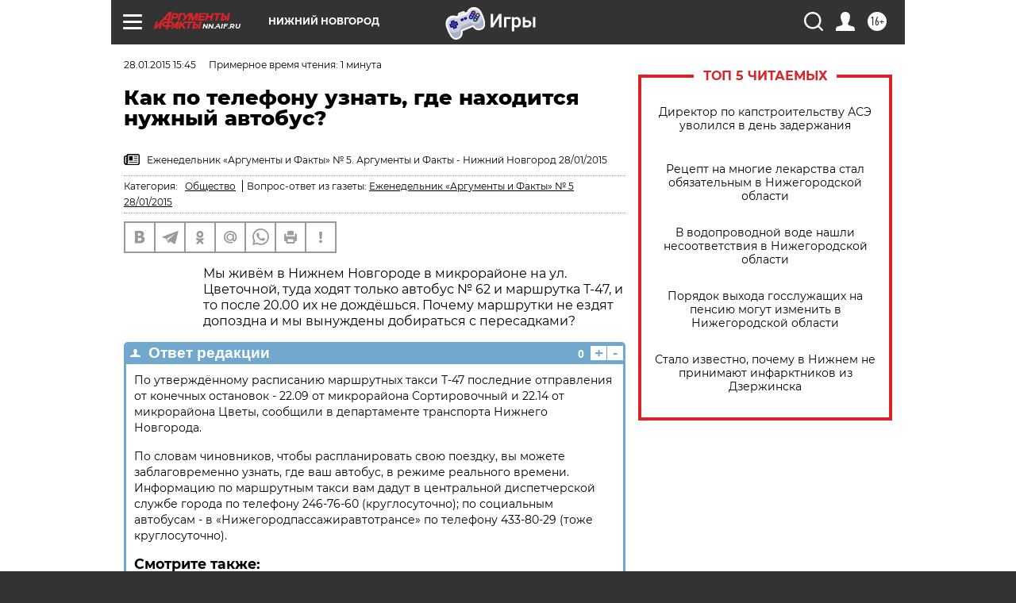

--- FILE ---
content_type: text/html
request_url: https://tns-counter.ru/nc01a**R%3Eundefined*aif_ru/ru/UTF-8/tmsec=aif_ru/120607392***
body_size: -71
content:
C6956C11696F1153X1768886611:C6956C11696F1153X1768886611

--- FILE ---
content_type: application/javascript
request_url: https://smi2.ru/counter/settings?payload=CIyLAhiA2O7OvTM6JGUyOGE1NjlmLTE5ODUtNDZkNC1hM2ZlLWIyMjYxM2NlYzY2YQ&cb=_callbacks____0mkm5f26d
body_size: 1517
content:
_callbacks____0mkm5f26d("[base64]");